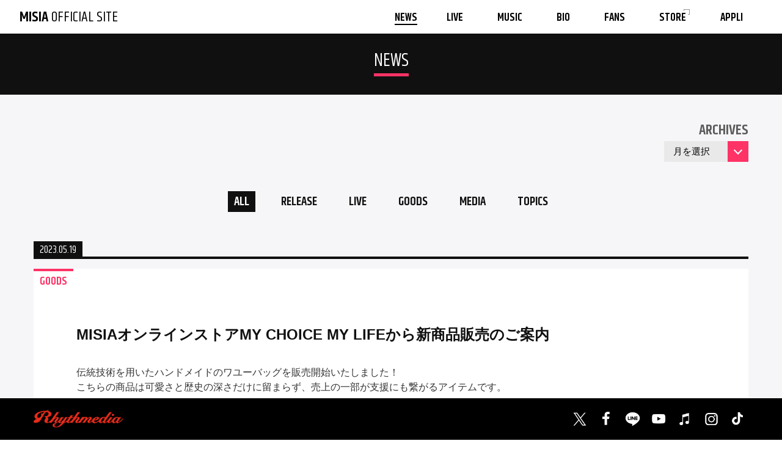

--- FILE ---
content_type: text/html; charset=UTF-8
request_url: https://www.misia.jp/news/14335
body_size: 10576
content:
<!DOCTYPE HTML PUBLIC "-//W3C//DTD HTML 4.01 Transitional//EN" "http://www.w3.org/TR/html4/loose.dtd">
<html>
	<head>
		<meta http-equiv="Content-Type" content="text/html; charset=utf-8">
		<meta name="viewport" content="width=device-width, viewport-fit=cover">
		<meta name="format-detection" content="telephone=no">

				<title>MISIAオンラインストアMY CHOICE MY LIFEから新商品販売のご案内 | NEWS | 【公式】MISIA | MISIA OFFICIAL SITE</title>
		<meta name="description" content="MISIA OFFICIAL WEBSITE">
		<meta name="keywords" content="MISIA,OFFICIAL,公式">

		<meta property="og:title" content="MISIAオンラインストアMY CHOICE MY LIFEから新商品販売のご案内 | NEWS | 【公式】MISIA | MISIA OFFICIAL SITE">
		<meta property="og:type" content="website">
		<meta property="og:url" content="https://www.misia.jp/news/14335">
		<meta property="og:image" content="https://www.misia.jp/assets/images/ogp_251120.jpg">
		<meta property="og:site_name" content="MISIA">
		<meta property="og:description" content="MISIA OFFICIAL WEBSITE">
		<meta name="twitter:card" content="summary_large_image">
		<meta name="twitter:site" content="@MISIA">

<meta name='robots' content='max-image-preview:large' />
<link rel='dns-prefetch' href='//www.googletagmanager.com' />
<link rel="alternate" title="oEmbed (JSON)" type="application/json+oembed" href="https://www.misia.jp/wp-json/oembed/1.0/embed?url=https%3A%2F%2Fwww.misia.jp%2Fnews%2F14335" />
<link rel="alternate" title="oEmbed (XML)" type="text/xml+oembed" href="https://www.misia.jp/wp-json/oembed/1.0/embed?url=https%3A%2F%2Fwww.misia.jp%2Fnews%2F14335&#038;format=xml" />
<style id='wp-img-auto-sizes-contain-inline-css' type='text/css'>
img:is([sizes=auto i],[sizes^="auto," i]){contain-intrinsic-size:3000px 1500px}
/*# sourceURL=wp-img-auto-sizes-contain-inline-css */
</style>
<style id='wp-emoji-styles-inline-css' type='text/css'>

	img.wp-smiley, img.emoji {
		display: inline !important;
		border: none !important;
		box-shadow: none !important;
		height: 1em !important;
		width: 1em !important;
		margin: 0 0.07em !important;
		vertical-align: -0.1em !important;
		background: none !important;
		padding: 0 !important;
	}
/*# sourceURL=wp-emoji-styles-inline-css */
</style>
<style id='wp-block-library-inline-css' type='text/css'>
:root{--wp-block-synced-color:#7a00df;--wp-block-synced-color--rgb:122,0,223;--wp-bound-block-color:var(--wp-block-synced-color);--wp-editor-canvas-background:#ddd;--wp-admin-theme-color:#007cba;--wp-admin-theme-color--rgb:0,124,186;--wp-admin-theme-color-darker-10:#006ba1;--wp-admin-theme-color-darker-10--rgb:0,107,160.5;--wp-admin-theme-color-darker-20:#005a87;--wp-admin-theme-color-darker-20--rgb:0,90,135;--wp-admin-border-width-focus:2px}@media (min-resolution:192dpi){:root{--wp-admin-border-width-focus:1.5px}}.wp-element-button{cursor:pointer}:root .has-very-light-gray-background-color{background-color:#eee}:root .has-very-dark-gray-background-color{background-color:#313131}:root .has-very-light-gray-color{color:#eee}:root .has-very-dark-gray-color{color:#313131}:root .has-vivid-green-cyan-to-vivid-cyan-blue-gradient-background{background:linear-gradient(135deg,#00d084,#0693e3)}:root .has-purple-crush-gradient-background{background:linear-gradient(135deg,#34e2e4,#4721fb 50%,#ab1dfe)}:root .has-hazy-dawn-gradient-background{background:linear-gradient(135deg,#faaca8,#dad0ec)}:root .has-subdued-olive-gradient-background{background:linear-gradient(135deg,#fafae1,#67a671)}:root .has-atomic-cream-gradient-background{background:linear-gradient(135deg,#fdd79a,#004a59)}:root .has-nightshade-gradient-background{background:linear-gradient(135deg,#330968,#31cdcf)}:root .has-midnight-gradient-background{background:linear-gradient(135deg,#020381,#2874fc)}:root{--wp--preset--font-size--normal:16px;--wp--preset--font-size--huge:42px}.has-regular-font-size{font-size:1em}.has-larger-font-size{font-size:2.625em}.has-normal-font-size{font-size:var(--wp--preset--font-size--normal)}.has-huge-font-size{font-size:var(--wp--preset--font-size--huge)}.has-text-align-center{text-align:center}.has-text-align-left{text-align:left}.has-text-align-right{text-align:right}.has-fit-text{white-space:nowrap!important}#end-resizable-editor-section{display:none}.aligncenter{clear:both}.items-justified-left{justify-content:flex-start}.items-justified-center{justify-content:center}.items-justified-right{justify-content:flex-end}.items-justified-space-between{justify-content:space-between}.screen-reader-text{border:0;clip-path:inset(50%);height:1px;margin:-1px;overflow:hidden;padding:0;position:absolute;width:1px;word-wrap:normal!important}.screen-reader-text:focus{background-color:#ddd;clip-path:none;color:#444;display:block;font-size:1em;height:auto;left:5px;line-height:normal;padding:15px 23px 14px;text-decoration:none;top:5px;width:auto;z-index:100000}html :where(.has-border-color){border-style:solid}html :where([style*=border-top-color]){border-top-style:solid}html :where([style*=border-right-color]){border-right-style:solid}html :where([style*=border-bottom-color]){border-bottom-style:solid}html :where([style*=border-left-color]){border-left-style:solid}html :where([style*=border-width]){border-style:solid}html :where([style*=border-top-width]){border-top-style:solid}html :where([style*=border-right-width]){border-right-style:solid}html :where([style*=border-bottom-width]){border-bottom-style:solid}html :where([style*=border-left-width]){border-left-style:solid}html :where(img[class*=wp-image-]){height:auto;max-width:100%}:where(figure){margin:0 0 1em}html :where(.is-position-sticky){--wp-admin--admin-bar--position-offset:var(--wp-admin--admin-bar--height,0px)}@media screen and (max-width:600px){html :where(.is-position-sticky){--wp-admin--admin-bar--position-offset:0px}}

/*# sourceURL=wp-block-library-inline-css */
</style><style id='global-styles-inline-css' type='text/css'>
:root{--wp--preset--aspect-ratio--square: 1;--wp--preset--aspect-ratio--4-3: 4/3;--wp--preset--aspect-ratio--3-4: 3/4;--wp--preset--aspect-ratio--3-2: 3/2;--wp--preset--aspect-ratio--2-3: 2/3;--wp--preset--aspect-ratio--16-9: 16/9;--wp--preset--aspect-ratio--9-16: 9/16;--wp--preset--color--black: #000000;--wp--preset--color--cyan-bluish-gray: #abb8c3;--wp--preset--color--white: #ffffff;--wp--preset--color--pale-pink: #f78da7;--wp--preset--color--vivid-red: #cf2e2e;--wp--preset--color--luminous-vivid-orange: #ff6900;--wp--preset--color--luminous-vivid-amber: #fcb900;--wp--preset--color--light-green-cyan: #7bdcb5;--wp--preset--color--vivid-green-cyan: #00d084;--wp--preset--color--pale-cyan-blue: #8ed1fc;--wp--preset--color--vivid-cyan-blue: #0693e3;--wp--preset--color--vivid-purple: #9b51e0;--wp--preset--gradient--vivid-cyan-blue-to-vivid-purple: linear-gradient(135deg,rgb(6,147,227) 0%,rgb(155,81,224) 100%);--wp--preset--gradient--light-green-cyan-to-vivid-green-cyan: linear-gradient(135deg,rgb(122,220,180) 0%,rgb(0,208,130) 100%);--wp--preset--gradient--luminous-vivid-amber-to-luminous-vivid-orange: linear-gradient(135deg,rgb(252,185,0) 0%,rgb(255,105,0) 100%);--wp--preset--gradient--luminous-vivid-orange-to-vivid-red: linear-gradient(135deg,rgb(255,105,0) 0%,rgb(207,46,46) 100%);--wp--preset--gradient--very-light-gray-to-cyan-bluish-gray: linear-gradient(135deg,rgb(238,238,238) 0%,rgb(169,184,195) 100%);--wp--preset--gradient--cool-to-warm-spectrum: linear-gradient(135deg,rgb(74,234,220) 0%,rgb(151,120,209) 20%,rgb(207,42,186) 40%,rgb(238,44,130) 60%,rgb(251,105,98) 80%,rgb(254,248,76) 100%);--wp--preset--gradient--blush-light-purple: linear-gradient(135deg,rgb(255,206,236) 0%,rgb(152,150,240) 100%);--wp--preset--gradient--blush-bordeaux: linear-gradient(135deg,rgb(254,205,165) 0%,rgb(254,45,45) 50%,rgb(107,0,62) 100%);--wp--preset--gradient--luminous-dusk: linear-gradient(135deg,rgb(255,203,112) 0%,rgb(199,81,192) 50%,rgb(65,88,208) 100%);--wp--preset--gradient--pale-ocean: linear-gradient(135deg,rgb(255,245,203) 0%,rgb(182,227,212) 50%,rgb(51,167,181) 100%);--wp--preset--gradient--electric-grass: linear-gradient(135deg,rgb(202,248,128) 0%,rgb(113,206,126) 100%);--wp--preset--gradient--midnight: linear-gradient(135deg,rgb(2,3,129) 0%,rgb(40,116,252) 100%);--wp--preset--font-size--small: 13px;--wp--preset--font-size--medium: 20px;--wp--preset--font-size--large: 36px;--wp--preset--font-size--x-large: 42px;--wp--preset--spacing--20: 0.44rem;--wp--preset--spacing--30: 0.67rem;--wp--preset--spacing--40: 1rem;--wp--preset--spacing--50: 1.5rem;--wp--preset--spacing--60: 2.25rem;--wp--preset--spacing--70: 3.38rem;--wp--preset--spacing--80: 5.06rem;--wp--preset--shadow--natural: 6px 6px 9px rgba(0, 0, 0, 0.2);--wp--preset--shadow--deep: 12px 12px 50px rgba(0, 0, 0, 0.4);--wp--preset--shadow--sharp: 6px 6px 0px rgba(0, 0, 0, 0.2);--wp--preset--shadow--outlined: 6px 6px 0px -3px rgb(255, 255, 255), 6px 6px rgb(0, 0, 0);--wp--preset--shadow--crisp: 6px 6px 0px rgb(0, 0, 0);}:where(.is-layout-flex){gap: 0.5em;}:where(.is-layout-grid){gap: 0.5em;}body .is-layout-flex{display: flex;}.is-layout-flex{flex-wrap: wrap;align-items: center;}.is-layout-flex > :is(*, div){margin: 0;}body .is-layout-grid{display: grid;}.is-layout-grid > :is(*, div){margin: 0;}:where(.wp-block-columns.is-layout-flex){gap: 2em;}:where(.wp-block-columns.is-layout-grid){gap: 2em;}:where(.wp-block-post-template.is-layout-flex){gap: 1.25em;}:where(.wp-block-post-template.is-layout-grid){gap: 1.25em;}.has-black-color{color: var(--wp--preset--color--black) !important;}.has-cyan-bluish-gray-color{color: var(--wp--preset--color--cyan-bluish-gray) !important;}.has-white-color{color: var(--wp--preset--color--white) !important;}.has-pale-pink-color{color: var(--wp--preset--color--pale-pink) !important;}.has-vivid-red-color{color: var(--wp--preset--color--vivid-red) !important;}.has-luminous-vivid-orange-color{color: var(--wp--preset--color--luminous-vivid-orange) !important;}.has-luminous-vivid-amber-color{color: var(--wp--preset--color--luminous-vivid-amber) !important;}.has-light-green-cyan-color{color: var(--wp--preset--color--light-green-cyan) !important;}.has-vivid-green-cyan-color{color: var(--wp--preset--color--vivid-green-cyan) !important;}.has-pale-cyan-blue-color{color: var(--wp--preset--color--pale-cyan-blue) !important;}.has-vivid-cyan-blue-color{color: var(--wp--preset--color--vivid-cyan-blue) !important;}.has-vivid-purple-color{color: var(--wp--preset--color--vivid-purple) !important;}.has-black-background-color{background-color: var(--wp--preset--color--black) !important;}.has-cyan-bluish-gray-background-color{background-color: var(--wp--preset--color--cyan-bluish-gray) !important;}.has-white-background-color{background-color: var(--wp--preset--color--white) !important;}.has-pale-pink-background-color{background-color: var(--wp--preset--color--pale-pink) !important;}.has-vivid-red-background-color{background-color: var(--wp--preset--color--vivid-red) !important;}.has-luminous-vivid-orange-background-color{background-color: var(--wp--preset--color--luminous-vivid-orange) !important;}.has-luminous-vivid-amber-background-color{background-color: var(--wp--preset--color--luminous-vivid-amber) !important;}.has-light-green-cyan-background-color{background-color: var(--wp--preset--color--light-green-cyan) !important;}.has-vivid-green-cyan-background-color{background-color: var(--wp--preset--color--vivid-green-cyan) !important;}.has-pale-cyan-blue-background-color{background-color: var(--wp--preset--color--pale-cyan-blue) !important;}.has-vivid-cyan-blue-background-color{background-color: var(--wp--preset--color--vivid-cyan-blue) !important;}.has-vivid-purple-background-color{background-color: var(--wp--preset--color--vivid-purple) !important;}.has-black-border-color{border-color: var(--wp--preset--color--black) !important;}.has-cyan-bluish-gray-border-color{border-color: var(--wp--preset--color--cyan-bluish-gray) !important;}.has-white-border-color{border-color: var(--wp--preset--color--white) !important;}.has-pale-pink-border-color{border-color: var(--wp--preset--color--pale-pink) !important;}.has-vivid-red-border-color{border-color: var(--wp--preset--color--vivid-red) !important;}.has-luminous-vivid-orange-border-color{border-color: var(--wp--preset--color--luminous-vivid-orange) !important;}.has-luminous-vivid-amber-border-color{border-color: var(--wp--preset--color--luminous-vivid-amber) !important;}.has-light-green-cyan-border-color{border-color: var(--wp--preset--color--light-green-cyan) !important;}.has-vivid-green-cyan-border-color{border-color: var(--wp--preset--color--vivid-green-cyan) !important;}.has-pale-cyan-blue-border-color{border-color: var(--wp--preset--color--pale-cyan-blue) !important;}.has-vivid-cyan-blue-border-color{border-color: var(--wp--preset--color--vivid-cyan-blue) !important;}.has-vivid-purple-border-color{border-color: var(--wp--preset--color--vivid-purple) !important;}.has-vivid-cyan-blue-to-vivid-purple-gradient-background{background: var(--wp--preset--gradient--vivid-cyan-blue-to-vivid-purple) !important;}.has-light-green-cyan-to-vivid-green-cyan-gradient-background{background: var(--wp--preset--gradient--light-green-cyan-to-vivid-green-cyan) !important;}.has-luminous-vivid-amber-to-luminous-vivid-orange-gradient-background{background: var(--wp--preset--gradient--luminous-vivid-amber-to-luminous-vivid-orange) !important;}.has-luminous-vivid-orange-to-vivid-red-gradient-background{background: var(--wp--preset--gradient--luminous-vivid-orange-to-vivid-red) !important;}.has-very-light-gray-to-cyan-bluish-gray-gradient-background{background: var(--wp--preset--gradient--very-light-gray-to-cyan-bluish-gray) !important;}.has-cool-to-warm-spectrum-gradient-background{background: var(--wp--preset--gradient--cool-to-warm-spectrum) !important;}.has-blush-light-purple-gradient-background{background: var(--wp--preset--gradient--blush-light-purple) !important;}.has-blush-bordeaux-gradient-background{background: var(--wp--preset--gradient--blush-bordeaux) !important;}.has-luminous-dusk-gradient-background{background: var(--wp--preset--gradient--luminous-dusk) !important;}.has-pale-ocean-gradient-background{background: var(--wp--preset--gradient--pale-ocean) !important;}.has-electric-grass-gradient-background{background: var(--wp--preset--gradient--electric-grass) !important;}.has-midnight-gradient-background{background: var(--wp--preset--gradient--midnight) !important;}.has-small-font-size{font-size: var(--wp--preset--font-size--small) !important;}.has-medium-font-size{font-size: var(--wp--preset--font-size--medium) !important;}.has-large-font-size{font-size: var(--wp--preset--font-size--large) !important;}.has-x-large-font-size{font-size: var(--wp--preset--font-size--x-large) !important;}
/*# sourceURL=global-styles-inline-css */
</style>

<style id='classic-theme-styles-inline-css' type='text/css'>
/*! This file is auto-generated */
.wp-block-button__link{color:#fff;background-color:#32373c;border-radius:9999px;box-shadow:none;text-decoration:none;padding:calc(.667em + 2px) calc(1.333em + 2px);font-size:1.125em}.wp-block-file__button{background:#32373c;color:#fff;text-decoration:none}
/*# sourceURL=/wp-includes/css/classic-themes.min.css */
</style>

<!-- Site Kit によって追加された Google タグ（gtag.js）スニペット -->
<!-- Google アナリティクス スニペット (Site Kit が追加) -->
<script type="text/javascript" src="https://www.googletagmanager.com/gtag/js?id=GT-55B3N8H" id="google_gtagjs-js" async></script>
<script type="text/javascript" id="google_gtagjs-js-after">
/* <![CDATA[ */
window.dataLayer = window.dataLayer || [];function gtag(){dataLayer.push(arguments);}
gtag("set","linker",{"domains":["www.misia.jp"]});
gtag("js", new Date());
gtag("set", "developer_id.dZTNiMT", true);
gtag("config", "GT-55B3N8H");
 window._googlesitekit = window._googlesitekit || {}; window._googlesitekit.throttledEvents = []; window._googlesitekit.gtagEvent = (name, data) => { var key = JSON.stringify( { name, data } ); if ( !! window._googlesitekit.throttledEvents[ key ] ) { return; } window._googlesitekit.throttledEvents[ key ] = true; setTimeout( () => { delete window._googlesitekit.throttledEvents[ key ]; }, 5 ); gtag( "event", name, { ...data, event_source: "site-kit" } ); }; 
//# sourceURL=google_gtagjs-js-after
/* ]]> */
</script>
<link rel="https://api.w.org/" href="https://www.misia.jp/wp-json/" /><link rel="alternate" title="JSON" type="application/json" href="https://www.misia.jp/wp-json/wp/v2/news/14335" /><link rel="EditURI" type="application/rsd+xml" title="RSD" href="https://www.misia.jp/wpset/xmlrpc.php?rsd" />
<meta name="generator" content="WordPress 6.9" />
<link rel="canonical" href="https://www.misia.jp/news/14335" />
<link rel='shortlink' href='https://www.misia.jp/?p=14335' />
<meta name="generator" content="Site Kit by Google 1.162.1" />		<style type="text/css" id="wp-custom-css">
			.aligncenter {
 	text-align: center;
}

	.tour_list {
		padding: 10px;
		border-bottom: 1px solid #eee;
		clear: both;
		display: flex;
		justify-content: center;
		align-items: center;
		width: 100%;
		margin-bottom: 10px;
	}
	.tour_date {
		width: 20%;
		min-height: 40px;
		font-size: 18px;
		float: left;
		display: flex;
		justify-content: center;
		align-items: center;
		text-align: center;
		padding: 10px;
	}
	.tour_date .day {
		font-size: 12px;
		margin: 5px;
	}
	.tour_time {
		width: 20%;
		float: left;
		min-height: 40px;
		/*display: flex;*/
		justify-content: center;
		align-items: center;
		line-height: 1em;
		font-size: 12px;
		padding: 10px;
	}
	.tour_time p {
		margin: 0;
		display: block;
		width: 100%;
	}
	.venue {
		width: 50%;
		min-height: 40px;
		float: left;
		display: flex;
		/*justify-content: center;*/
		/*align-items: center;*/
		font-size: 18px;
		padding: 10px;
	}
	.tour_new {
		display: inline-block;
		padding: 3px 5px;
		border-radius: 3px;
		background: #f4a034;
		color: #000;
		margin: 0 5px 5px 0;
		line-height: 1.5em;
		font-size: 0.8em;
	}
.tour_delay {
		display: inline-block;
		padding: 3px 5px;
		border-radius: 3px;
		background: red;
		color: #fff;
		margin: 0 5px 5px 0;
		line-height: 1.5em;
		font-size: 0.8em;
	}
	.tour_re {
		display: inline-block;
		padding: 3px 5px;
		border-radius: 3px;
		background: #69797c;
		color: #fff;
		margin: 0 5px 5px 0;
		line-height: 1.5em;
		font-size: 0.8em;
	}
	.tour_add_tag {
		display: block;
		padding: 3px 5px;
		border-radius: 3px;
		background: #d25f15;
		color: #fff;
		margin: 7px 5px 5px 0;
		line-height: 1.5em;
		font-size: 10px;
		text-align: center;
	}
.music_area .ez-row-m strong {
	font-size: 130%;
	background: none !important;
}		</style>
		
		<link href="/assets/css/remodal.css" rel="stylesheet" type="text/css">
		<link href="/assets/css/swiper.min.css" rel="stylesheet" type="text/css">
		<link href="/assets/css/pc.css?251009" rel="stylesheet" type="text/css">
		<link href="/assets/css/sp.css?251009" rel="stylesheet" type="text/css">
        <link href="/assets/css/pc_customize.css?251009" rel="stylesheet" type="text/css">
        <link href="/assets/css/sp_customize.css?251009" rel="stylesheet" type="text/css">

		<script type="text/javascript" src="https://www.youtube.com/iframe_api" defer></script>

		<!-- Global site tag (gtag.js) - Google Analytics -->
		<script async src="https://www.googletagmanager.com/gtag/js?id=UA-35990100-1"></script>
		<script>
		window.dataLayer = window.dataLayer || [];
		function gtag(){dataLayer.push(arguments);}
		gtag('js', new Date());

		gtag('config', 'UA-35990100-1');
		gtag('config', 'AW-825646876');
		</script>

		<script async src="https://s.yimg.jp/images/listing/tool/cv/ytag.js"></script>
		<script>
		window.yjDataLayer = window.yjDataLayer || [];
		function ytag() { yjDataLayer.push(arguments); }
		ytag({
		"type":"yjad_retargeting",
		"config":{
			"yahoo_retargeting_id": "BSMPX6XZ4K",
			"yahoo_retargeting_label": "",
			"yahoo_retargeting_page_type": "",
			"yahoo_retargeting_items":[
			{item_id: '', category_id: '', price: '', quantity: ''}
			]
		}
		});
		</script>

	</head>
	<body>
		<div id="myc" class="standby">

			<div id="myc-is-pc" class="pc-only"></div>



			<div id="myc-loaded">


				<div id="myc-spmenu" class="sp-only">
					<div class="list en bold ez-center ez-large-2">
						<div class="item">
							<a href="/">
								TOP
							</a>
						</div>
						<div class="item">
							<a href="/news/">
								NEWS
							</a>
						</div>
						<div class="item">
							<a href="/tour/">
								LIVE
							</a>
						</div>
						<div class="item">
							<a href="/music/">
								MUSIC
							</a>
						</div>
						<div class="item">
							<a href="/bio/">
								BIO
							</a>
						</div>
						<div class="item">
							<a href="/fans/">
								FANS
							</a>
						</div>
						<div class="item">
							<a href="https://www.mychoice-mylife.com/" target="_blank">
								<span class="blank">
									STORE
								</span>
							</a>
						</div>
						<div class="item">
							<a href="https://www.misia.jp/news/14587">
								APPLI
							</a>
						</div>
					</div>

					<div class="menu-close">
						<a href="#">
							<img src="/assets/images/sp/spmenu_close.png" alt="">
						</a>
					</div>
				</div>



				<div id="myc-navi">
					<div class="logo en">
						<a href="/">
							<span class="bold">MISIA</span> OFFICIAL SITE
						</a>
					</div>

					<div class="list en bold">
						<div class="item">
							<a href="/news/" class="active">
								<span class="text">
									NEWS
								</span>
							</a>
						</div>
						<div class="item">
							<a href="/tour/" class="">
								<span class="text">
									LIVE
								</span>
							</a>
						</div>
						<div class="item">
							<a href="/music/" class="">
								<span class="text">
									MUSIC
								</span>
							</a>
						</div>
						<div class="item">
							<a href="/bio/" class="">
								<span class="text">
									BIO
								</span>
							</a>
						</div>
						<div class="item">
							<a href="/fans/" class="">
								<span class="text">
									FANS
								</span>
							</a>
						</div>
						<div class="item">
							<a href="https://www.mychoice-mylife.com/" target="_blank">
								<span class="blank">
									<span class="text">
										STORE
									</span>
								</span>
							</a>
						</div>
						<div class="item">
							<a href="https://www.misia.jp/news/14587">
								<span class="text">
									APPLI
								</span>
							</a>
						</div>
					</div>

					<div class="menu-open sp-only">
						<a href="#">
							<img src="/assets/images/sp/navi_menu.svg" alt="">
						</a>
					</div>
				</div>





<article class="contents-area">
	<div class="page-header">
		<h2><span class="en">NEWS</span></h2>
	</div>
	<div class="articles">
		<div class="centerview">
			<nav>
				<div class="archives_wrap">
					<h3 class="en bold">ARCHIVES</h3>
					<div class="select-box">
<select name="archiveList" id="archiveList" class="archive_list" onchange="document.location.href=this.options[this.selectedIndex].value;"><option value="https://www.misia.jp/news">月を選択</option>	<option value='https://www.misia.jp/news/date/2026/01'> 2026年1月 </option>
	<option value='https://www.misia.jp/news/date/2025/12'> 2025年12月 </option>
	<option value='https://www.misia.jp/news/date/2025/11'> 2025年11月 </option>
	<option value='https://www.misia.jp/news/date/2025/10'> 2025年10月 </option>
	<option value='https://www.misia.jp/news/date/2025/09'> 2025年9月 </option>
	<option value='https://www.misia.jp/news/date/2025/08'> 2025年8月 </option>
	<option value='https://www.misia.jp/news/date/2025/07'> 2025年7月 </option>
	<option value='https://www.misia.jp/news/date/2025/06'> 2025年6月 </option>
	<option value='https://www.misia.jp/news/date/2025/05'> 2025年5月 </option>
	<option value='https://www.misia.jp/news/date/2025/04'> 2025年4月 </option>
	<option value='https://www.misia.jp/news/date/2025/03'> 2025年3月 </option>
	<option value='https://www.misia.jp/news/date/2025/02'> 2025年2月 </option>
	<option value='https://www.misia.jp/news/date/2025/01'> 2025年1月 </option>
	<option value='https://www.misia.jp/news/date/2024/12'> 2024年12月 </option>
	<option value='https://www.misia.jp/news/date/2024/11'> 2024年11月 </option>
	<option value='https://www.misia.jp/news/date/2024/10'> 2024年10月 </option>
	<option value='https://www.misia.jp/news/date/2024/09'> 2024年9月 </option>
	<option value='https://www.misia.jp/news/date/2024/08'> 2024年8月 </option>
	<option value='https://www.misia.jp/news/date/2024/07'> 2024年7月 </option>
	<option value='https://www.misia.jp/news/date/2024/06'> 2024年6月 </option>
	<option value='https://www.misia.jp/news/date/2024/05'> 2024年5月 </option>
	<option value='https://www.misia.jp/news/date/2024/04'> 2024年4月 </option>
	<option value='https://www.misia.jp/news/date/2024/03'> 2024年3月 </option>
	<option value='https://www.misia.jp/news/date/2024/02'> 2024年2月 </option>
	<option value='https://www.misia.jp/news/date/2024/01'> 2024年1月 </option>
	<option value='https://www.misia.jp/news/date/2023/12'> 2023年12月 </option>
	<option value='https://www.misia.jp/news/date/2023/11'> 2023年11月 </option>
	<option value='https://www.misia.jp/news/date/2023/10'> 2023年10月 </option>
	<option value='https://www.misia.jp/news/date/2023/09'> 2023年9月 </option>
	<option value='https://www.misia.jp/news/date/2023/08'> 2023年8月 </option>
	<option value='https://www.misia.jp/news/date/2023/07'> 2023年7月 </option>
	<option value='https://www.misia.jp/news/date/2023/06'> 2023年6月 </option>
	<option value='https://www.misia.jp/news/date/2023/05'> 2023年5月 </option>
	<option value='https://www.misia.jp/news/date/2023/04'> 2023年4月 </option>
	<option value='https://www.misia.jp/news/date/2023/03'> 2023年3月 </option>
	<option value='https://www.misia.jp/news/date/2023/02'> 2023年2月 </option>
	<option value='https://www.misia.jp/news/date/2023/01'> 2023年1月 </option>
	<option value='https://www.misia.jp/news/date/2022/12'> 2022年12月 </option>
	<option value='https://www.misia.jp/news/date/2022/11'> 2022年11月 </option>
	<option value='https://www.misia.jp/news/date/2022/10'> 2022年10月 </option>
	<option value='https://www.misia.jp/news/date/2022/09'> 2022年9月 </option>
	<option value='https://www.misia.jp/news/date/2022/08'> 2022年8月 </option>
	<option value='https://www.misia.jp/news/date/2022/07'> 2022年7月 </option>
	<option value='https://www.misia.jp/news/date/2022/06'> 2022年6月 </option>
	<option value='https://www.misia.jp/news/date/2022/05'> 2022年5月 </option>
	<option value='https://www.misia.jp/news/date/2022/04'> 2022年4月 </option>
	<option value='https://www.misia.jp/news/date/2022/03'> 2022年3月 </option>
	<option value='https://www.misia.jp/news/date/2022/02'> 2022年2月 </option>
	<option value='https://www.misia.jp/news/date/2022/01'> 2022年1月 </option>
	<option value='https://www.misia.jp/news/date/2021/12'> 2021年12月 </option>
	<option value='https://www.misia.jp/news/date/2021/11'> 2021年11月 </option>
	<option value='https://www.misia.jp/news/date/2021/10'> 2021年10月 </option>
	<option value='https://www.misia.jp/news/date/2021/09'> 2021年9月 </option>
	<option value='https://www.misia.jp/news/date/2021/08'> 2021年8月 </option>
	<option value='https://www.misia.jp/news/date/2021/07'> 2021年7月 </option>
	<option value='https://www.misia.jp/news/date/2021/06'> 2021年6月 </option>
	<option value='https://www.misia.jp/news/date/2021/05'> 2021年5月 </option>
	<option value='https://www.misia.jp/news/date/2021/04'> 2021年4月 </option>
	<option value='https://www.misia.jp/news/date/2021/03'> 2021年3月 </option>
	<option value='https://www.misia.jp/news/date/2021/02'> 2021年2月 </option>
	<option value='https://www.misia.jp/news/date/2021/01'> 2021年1月 </option>
	<option value='https://www.misia.jp/news/date/2020/12'> 2020年12月 </option>
	<option value='https://www.misia.jp/news/date/2020/11'> 2020年11月 </option>
	<option value='https://www.misia.jp/news/date/2020/10'> 2020年10月 </option>
	<option value='https://www.misia.jp/news/date/2020/09'> 2020年9月 </option>
	<option value='https://www.misia.jp/news/date/2020/08'> 2020年8月 </option>
	<option value='https://www.misia.jp/news/date/2020/07'> 2020年7月 </option>
	<option value='https://www.misia.jp/news/date/2020/06'> 2020年6月 </option>
	<option value='https://www.misia.jp/news/date/2020/05'> 2020年5月 </option>
	<option value='https://www.misia.jp/news/date/2020/04'> 2020年4月 </option>
	<option value='https://www.misia.jp/news/date/2020/03'> 2020年3月 </option>
	<option value='https://www.misia.jp/news/date/2020/02'> 2020年2月 </option>
	<option value='https://www.misia.jp/news/date/2020/01'> 2020年1月 </option>
	<option value='https://www.misia.jp/news/date/2019/12'> 2019年12月 </option>
	<option value='https://www.misia.jp/news/date/2019/11'> 2019年11月 </option>
	<option value='https://www.misia.jp/news/date/2019/10'> 2019年10月 </option>
	<option value='https://www.misia.jp/news/date/2019/09'> 2019年9月 </option>
	<option value='https://www.misia.jp/news/date/2019/08'> 2019年8月 </option>
	<option value='https://www.misia.jp/news/date/2019/07'> 2019年7月 </option>
	<option value='https://www.misia.jp/news/date/2019/06'> 2019年6月 </option>
	<option value='https://www.misia.jp/news/date/2019/05'> 2019年5月 </option>
	<option value='https://www.misia.jp/news/date/2019/04'> 2019年4月 </option>
	<option value='https://www.misia.jp/news/date/2019/03'> 2019年3月 </option>
	<option value='https://www.misia.jp/news/date/2019/02'> 2019年2月 </option>
	<option value='https://www.misia.jp/news/date/2019/01'> 2019年1月 </option>
	<option value='https://www.misia.jp/news/date/2018/12'> 2018年12月 </option>
	<option value='https://www.misia.jp/news/date/2018/11'> 2018年11月 </option>
	<option value='https://www.misia.jp/news/date/2018/10'> 2018年10月 </option>
	<option value='https://www.misia.jp/news/date/2018/09'> 2018年9月 </option>
	<option value='https://www.misia.jp/news/date/2018/08'> 2018年8月 </option>
	<option value='https://www.misia.jp/news/date/2018/07'> 2018年7月 </option>
	<option value='https://www.misia.jp/news/date/2018/06'> 2018年6月 </option>
	<option value='https://www.misia.jp/news/date/2018/05'> 2018年5月 </option>
	<option value='https://www.misia.jp/news/date/2018/04'> 2018年4月 </option>
	<option value='https://www.misia.jp/news/date/2018/03'> 2018年3月 </option>
	<option value='https://www.misia.jp/news/date/2018/02'> 2018年2月 </option>
	<option value='https://www.misia.jp/news/date/2018/01'> 2018年1月 </option>
	<option value='https://www.misia.jp/news/date/2017/12'> 2017年12月 </option>
	<option value='https://www.misia.jp/news/date/2017/11'> 2017年11月 </option>
	<option value='https://www.misia.jp/news/date/2017/10'> 2017年10月 </option>
	<option value='https://www.misia.jp/news/date/2017/09'> 2017年9月 </option>
	<option value='https://www.misia.jp/news/date/2017/08'> 2017年8月 </option>
	<option value='https://www.misia.jp/news/date/2017/07'> 2017年7月 </option>
	<option value='https://www.misia.jp/news/date/2017/06'> 2017年6月 </option>
	<option value='https://www.misia.jp/news/date/2017/05'> 2017年5月 </option>
	<option value='https://www.misia.jp/news/date/2017/04'> 2017年4月 </option>
	<option value='https://www.misia.jp/news/date/2017/03'> 2017年3月 </option>
	<option value='https://www.misia.jp/news/date/2017/02'> 2017年2月 </option>
	<option value='https://www.misia.jp/news/date/2017/01'> 2017年1月 </option>
	<option value='https://www.misia.jp/news/date/2016/12'> 2016年12月 </option>
	<option value='https://www.misia.jp/news/date/2016/11'> 2016年11月 </option>
	<option value='https://www.misia.jp/news/date/2016/10'> 2016年10月 </option>
	<option value='https://www.misia.jp/news/date/2016/09'> 2016年9月 </option>
	<option value='https://www.misia.jp/news/date/2016/08'> 2016年8月 </option>
	<option value='https://www.misia.jp/news/date/2016/07'> 2016年7月 </option>
	<option value='https://www.misia.jp/news/date/2016/06'> 2016年6月 </option>
	<option value='https://www.misia.jp/news/date/2016/05'> 2016年5月 </option>
	<option value='https://www.misia.jp/news/date/2016/04'> 2016年4月 </option>
	<option value='https://www.misia.jp/news/date/2016/03'> 2016年3月 </option>
	<option value='https://www.misia.jp/news/date/2016/02'> 2016年2月 </option>
	<option value='https://www.misia.jp/news/date/2016/01'> 2016年1月 </option>
	<option value='https://www.misia.jp/news/date/2015/12'> 2015年12月 </option>
	<option value='https://www.misia.jp/news/date/2015/11'> 2015年11月 </option>
	<option value='https://www.misia.jp/news/date/2015/10'> 2015年10月 </option>
	<option value='https://www.misia.jp/news/date/2015/09'> 2015年9月 </option>
	<option value='https://www.misia.jp/news/date/2015/08'> 2015年8月 </option>
	<option value='https://www.misia.jp/news/date/2015/07'> 2015年7月 </option>
	<option value='https://www.misia.jp/news/date/2015/06'> 2015年6月 </option>
	<option value='https://www.misia.jp/news/date/2015/05'> 2015年5月 </option>
	<option value='https://www.misia.jp/news/date/2015/04'> 2015年4月 </option>
	<option value='https://www.misia.jp/news/date/2015/03'> 2015年3月 </option>
	<option value='https://www.misia.jp/news/date/2015/02'> 2015年2月 </option>
	<option value='https://www.misia.jp/news/date/2015/01'> 2015年1月 </option>
	<option value='https://www.misia.jp/news/date/2014/12'> 2014年12月 </option>
	<option value='https://www.misia.jp/news/date/2014/11'> 2014年11月 </option>
	<option value='https://www.misia.jp/news/date/2014/10'> 2014年10月 </option>
	<option value='https://www.misia.jp/news/date/2014/09'> 2014年9月 </option>
	<option value='https://www.misia.jp/news/date/2014/08'> 2014年8月 </option>
	<option value='https://www.misia.jp/news/date/2014/07'> 2014年7月 </option>
	<option value='https://www.misia.jp/news/date/2014/06'> 2014年6月 </option>
	<option value='https://www.misia.jp/news/date/2014/05'> 2014年5月 </option>
	<option value='https://www.misia.jp/news/date/2014/04'> 2014年4月 </option>
	<option value='https://www.misia.jp/news/date/2014/03'> 2014年3月 </option>
	<option value='https://www.misia.jp/news/date/2014/02'> 2014年2月 </option>
	<option value='https://www.misia.jp/news/date/2014/01'> 2014年1月 </option>
	<option value='https://www.misia.jp/news/date/2013/12'> 2013年12月 </option>
	<option value='https://www.misia.jp/news/date/2013/11'> 2013年11月 </option>
	<option value='https://www.misia.jp/news/date/2013/10'> 2013年10月 </option>
	<option value='https://www.misia.jp/news/date/2013/09'> 2013年9月 </option>
	<option value='https://www.misia.jp/news/date/2013/08'> 2013年8月 </option>
	<option value='https://www.misia.jp/news/date/2013/07'> 2013年7月 </option>
	<option value='https://www.misia.jp/news/date/2013/06'> 2013年6月 </option>
	<option value='https://www.misia.jp/news/date/2013/05'> 2013年5月 </option>
	<option value='https://www.misia.jp/news/date/2013/04'> 2013年4月 </option>
	<option value='https://www.misia.jp/news/date/2013/03'> 2013年3月 </option>
	<option value='https://www.misia.jp/news/date/2013/02'> 2013年2月 </option>
	<option value='https://www.misia.jp/news/date/2013/01'> 2013年1月 </option>
	<option value='https://www.misia.jp/news/date/2012/12'> 2012年12月 </option>
	<option value='https://www.misia.jp/news/date/2012/11'> 2012年11月 </option>
	<option value='https://www.misia.jp/news/date/2012/10'> 2012年10月 </option>
	<option value='https://www.misia.jp/news/date/2012/09'> 2012年9月 </option>
</select>					</div>
				</div>

				<ul class="local_nav">
					<li class="select"><a href="/news/">ALL</a></li>
					<li class=""><a href="/news/newstax/release">RELEASE</a></li>
					<li class=""><a href="/news/newstax/live">LIVE</a></li>
					<li class=""><a href="/news/newstax/goods">GOODS</a></li>
					<li class=""><a href="/news/newstax/media">MEDIA</a></li>
					<li class=""><a href="/news/newstax/topics">TOPICS</a></li>

				</ul>

			</nav>





			<div class="article_wrap">
				<article>
					<div class="date">
						<span class="en">
							2023.05.19						</span>
					</div>
					<div class="article_body">
						<div class="genre">
							<p class="genre-item en bold">GOODS</p>						</div>
						<h3 class="article_ttl">
							<a href="https://www.misia.jp/news/14335">
								MISIAオンラインストアMY CHOICE MY LIFEから新商品販売のご案内							</a>
						</h3>
						<div class="inner_content">
							<div style="margin-top:2em;">
								<p>伝統技術を用いたハンドメイドのワユーバッグを販売開始いたしました！<br />
こちらの商品は可愛さと歴史の深さだけに留まらず、売上の一部が支援にも繋がるアイテムです。</p>
<p>詳しくはこちらから<br />
<a href="//www.mychoice-mylife.com/blogs/news/wayuu" rel="noopener" target="_blank">htptps://www.mychoice-mylife.com/blogs/news/wayuu</a></p>
							</div>
						</div>
					</div>
				</article>
			</div>







		</div>
	</div>
</article>














				<div id="myc-footer-parent">
					<div id="myc-footer">
						<div class="centerview">

							<div class="inner">
								<div class="list">
									<div class="item">
										<a href="https://twitter.com/MISIA" target="_blank">
											<img src="/assets/images/footer_sns_01.png?240222" width="36" alt="X">
										</a>
									</div>
									<div class="item">
										<a href="https://www.facebook.com/MISIAofficial/" target="_blank">
											<img src="/assets/images/footer_sns_02.png" width="36" alt="facebook">
										</a>
									</div>
									<div class="item">
										<a href="https://lin.ee/bW4wlPc/dtzb/0112" target="_blank">
											<img src="/assets/images/footer_sns_03.png" width="36" alt="LINE">
										</a>
									</div>
									<div class="item">
										<a href="https://www.youtube.com/user/RhythmediaChannel" target="_blank">
											<img src="/assets/images/footer_sns_04.png" width="36" alt="YouTube">
										</a>
									</div>
									<div class="item">
										<a href="https://itunes.apple.com/jp/artist/misia/id164283721" target="_blank">
											<img src="/assets/images/footer_sns_05.png" width="36" alt="Apple Music">
										</a>
									</div>
									<div class="item">
										<a href="https://www.instagram.com/misia.singer/" target="_blank">
											<img src="/assets/images/footer_sns_06.png" width="36" alt="Instagram">
										</a>
									</div>
                                    <div class="item">
										<a href="https://www.tiktok.com/@misiaofficial_" target="_blank">
                                            <img src="/assets/images/footer_sns_07.png" width="36" alt="TikTok">
                                        </a>
                                    </div>
								</div>

								<div class="logo ez-center">
									<a href="https://www.rhythmedia.co.jp/" target="_blank">
										<img src="/assets/images/footer_rythmedia.png" width="147" height="35" alt="Rhythmedia">
									</a>
								</div>
							</div>

						</div>
					</div>
				</div>





				<div class="modal remodal type-movie" data-remodal-id="myc-modal-movie">
					<div class="firstview">
						<a href="#" data-remodal-action="close" class="close-button">
							<img src="/assets/images/modal_close.png" width="100%" alt="閉じる">
						</a>
						
						<div class="video">
							<div class="video-thumb">
								<div id="youtube-player">
									
								</div>
							</div>
						</div>
					</div>
				</div>



			</div>
		</div>
		
	</body>

	<script type="text/javascript" src="/assets/js/jquery.js"></script>
	<script type="text/javascript" src="/assets/js/ytmovie.js?230618"></script>
	<script type="text/javascript" src="/assets/js/swiper.min.js"></script>
	<script type="text/javascript">
		window.REMODAL_GLOBALS =
		{
			DEFAULTS:
			{
				appendTo: $('#myc')
			}
		};
	</script>
	<script type="text/javascript" src="/assets/js/remodal.min.js"></script>
	<script type="text/javascript" src="/assets/js/common.js?231207"></script>

	<script type="speculationrules">
{"prefetch":[{"source":"document","where":{"and":[{"href_matches":"/*"},{"not":{"href_matches":["/wpset/wp-*.php","/wpset/wp-admin/*","/wpset/wp-content/uploads/*","/wpset/wp-content/*","/wpset/wp-content/plugins/*","/wpset/wp-content/themes/myc/*","/*\\?(.+)"]}},{"not":{"selector_matches":"a[rel~=\"nofollow\"]"}},{"not":{"selector_matches":".no-prefetch, .no-prefetch a"}}]},"eagerness":"conservative"}]}
</script>
<script id="wp-emoji-settings" type="application/json">
{"baseUrl":"https://s.w.org/images/core/emoji/17.0.2/72x72/","ext":".png","svgUrl":"https://s.w.org/images/core/emoji/17.0.2/svg/","svgExt":".svg","source":{"concatemoji":"https://www.misia.jp/wpset/wp-includes/js/wp-emoji-release.min.js?ver=6.9"}}
</script>
<script type="module">
/* <![CDATA[ */
/*! This file is auto-generated */
const a=JSON.parse(document.getElementById("wp-emoji-settings").textContent),o=(window._wpemojiSettings=a,"wpEmojiSettingsSupports"),s=["flag","emoji"];function i(e){try{var t={supportTests:e,timestamp:(new Date).valueOf()};sessionStorage.setItem(o,JSON.stringify(t))}catch(e){}}function c(e,t,n){e.clearRect(0,0,e.canvas.width,e.canvas.height),e.fillText(t,0,0);t=new Uint32Array(e.getImageData(0,0,e.canvas.width,e.canvas.height).data);e.clearRect(0,0,e.canvas.width,e.canvas.height),e.fillText(n,0,0);const a=new Uint32Array(e.getImageData(0,0,e.canvas.width,e.canvas.height).data);return t.every((e,t)=>e===a[t])}function p(e,t){e.clearRect(0,0,e.canvas.width,e.canvas.height),e.fillText(t,0,0);var n=e.getImageData(16,16,1,1);for(let e=0;e<n.data.length;e++)if(0!==n.data[e])return!1;return!0}function u(e,t,n,a){switch(t){case"flag":return n(e,"\ud83c\udff3\ufe0f\u200d\u26a7\ufe0f","\ud83c\udff3\ufe0f\u200b\u26a7\ufe0f")?!1:!n(e,"\ud83c\udde8\ud83c\uddf6","\ud83c\udde8\u200b\ud83c\uddf6")&&!n(e,"\ud83c\udff4\udb40\udc67\udb40\udc62\udb40\udc65\udb40\udc6e\udb40\udc67\udb40\udc7f","\ud83c\udff4\u200b\udb40\udc67\u200b\udb40\udc62\u200b\udb40\udc65\u200b\udb40\udc6e\u200b\udb40\udc67\u200b\udb40\udc7f");case"emoji":return!a(e,"\ud83e\u1fac8")}return!1}function f(e,t,n,a){let r;const o=(r="undefined"!=typeof WorkerGlobalScope&&self instanceof WorkerGlobalScope?new OffscreenCanvas(300,150):document.createElement("canvas")).getContext("2d",{willReadFrequently:!0}),s=(o.textBaseline="top",o.font="600 32px Arial",{});return e.forEach(e=>{s[e]=t(o,e,n,a)}),s}function r(e){var t=document.createElement("script");t.src=e,t.defer=!0,document.head.appendChild(t)}a.supports={everything:!0,everythingExceptFlag:!0},new Promise(t=>{let n=function(){try{var e=JSON.parse(sessionStorage.getItem(o));if("object"==typeof e&&"number"==typeof e.timestamp&&(new Date).valueOf()<e.timestamp+604800&&"object"==typeof e.supportTests)return e.supportTests}catch(e){}return null}();if(!n){if("undefined"!=typeof Worker&&"undefined"!=typeof OffscreenCanvas&&"undefined"!=typeof URL&&URL.createObjectURL&&"undefined"!=typeof Blob)try{var e="postMessage("+f.toString()+"("+[JSON.stringify(s),u.toString(),c.toString(),p.toString()].join(",")+"));",a=new Blob([e],{type:"text/javascript"});const r=new Worker(URL.createObjectURL(a),{name:"wpTestEmojiSupports"});return void(r.onmessage=e=>{i(n=e.data),r.terminate(),t(n)})}catch(e){}i(n=f(s,u,c,p))}t(n)}).then(e=>{for(const n in e)a.supports[n]=e[n],a.supports.everything=a.supports.everything&&a.supports[n],"flag"!==n&&(a.supports.everythingExceptFlag=a.supports.everythingExceptFlag&&a.supports[n]);var t;a.supports.everythingExceptFlag=a.supports.everythingExceptFlag&&!a.supports.flag,a.supports.everything||((t=a.source||{}).concatemoji?r(t.concatemoji):t.wpemoji&&t.twemoji&&(r(t.twemoji),r(t.wpemoji)))});
//# sourceURL=https://www.misia.jp/wpset/wp-includes/js/wp-emoji-loader.min.js
/* ]]> */
</script>

</html>


--- FILE ---
content_type: image/svg+xml
request_url: https://www.misia.jp/assets/images/sp/navi_menu.svg
body_size: 242
content:
<svg xmlns="http://www.w3.org/2000/svg" width="46" height="38" viewBox="0 0 46 38">
  <defs>
    <style>
      .cls-1 {
        fill-rule: evenodd;
      }
    </style>
  </defs>
  <path id="長方形_640" data-name="長方形 640" class="cls-1" d="M2799,24h46v3.932h-46V24Zm0,17.035h46v3.931h-46V41.035Zm0,17.034h31.54V62H2799V58.069Z" transform="translate(-2799 -24)"/>
</svg>
